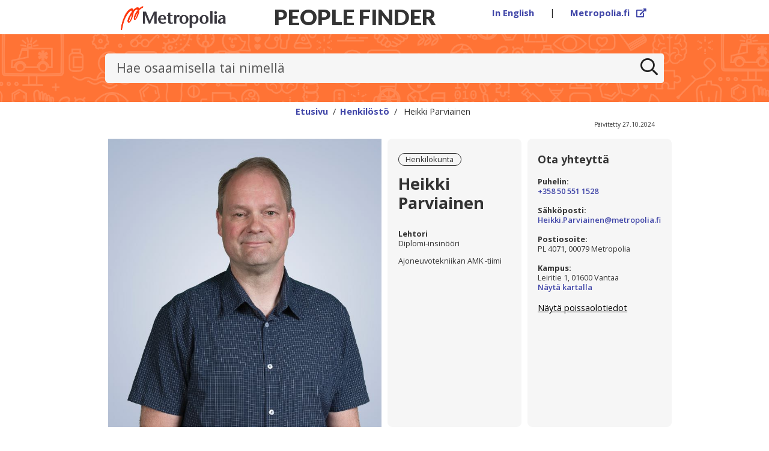

--- FILE ---
content_type: text/html; charset=utf-8
request_url: https://peoplefinder.metropolia.fi/fi/profile/2368/staff/Heikki-Parviainen
body_size: 259540
content:
<!DOCTYPE html>





    <html lang="fi"> 

<head>
    <meta charset="utf-8">
    <title>Heikki Parviainen, Lehtori | Metropolia People Finder</title>

    <!-- Share / Meta info -->
    <meta name="description" content="Tutustu Metropolian asiantuntijaan Heikki Parviainen ja hänen osaamiseensa. Verkostoidu hänen kanssaan yhteistyöhön.">
    <meta property="og:description" content="Lehtori - Ajoneuvotekniikan AMK -tiimi"/>
    <meta property="og:site_name" content="Metropolia People Finder"/>
    <meta property="og:locale" content="fi_FI"/>
    <meta property="og:title" content="Heikki Parviainen"/>
    <meta property="og:image" content="https://peoplefinder.metropolia.fi/profile/meta/2368/staff"/>
    <meta property="og:url" content="https://peoplefinder.metropolia.fi/fi/profile/2368/staff/Heikki-Parviainen"/>
    <meta name="twitter:card" content="summary_large_image">
    <meta name="twitter:site" content="@metropolia">
    <!-- END share/meta --> 

    <meta name="viewport" content="width=device-width, initial-scale=1.0">

    <!-- google fonts -->
    <link href="https://fonts.googleapis.com/css2?family=Lato:ital,wght@0,100;0,300;0,400;0,700;0,900;1,100;1,300;1,400;1,700;1,900&family=Open+Sans:ital,wght@0,300..800;1,300..800&display=swap" rel="stylesheet">

    <!-- main styles -->
    <link rel="stylesheet" href="/static/peoplefinderapp/css/main.css"/>
    <style>section.sz-share-bar{padding:0 !important;}</style>


    
    
        <!-- Google Tag Manager -->
	<script>(function(w,d,s,l,i){w[l]=w[l]||[];w[l].push({'gtm.start':
	new Date().getTime(),event:'gtm.js'});var f=d.getElementsByTagName(s)[0],
	j=d.createElement(s),dl=l!='dataLayer'?'&l='+l:'';j.async=true;j.src=
	'https://www.googletagmanager.com/gtm.js?id='+i+dl;f.parentNode.insertBefore(j,f);
	})(window,document,'script','dataLayer','GTM-57WLR7F');</script>
	<!-- End Google Tag Manager -->
    
    <script src="/static/peoplefinderapp/js/chart.min.js"></script>



</head>

<body>
   <!-- Google Tag Manager (noscript) -->
<noscript><iframe src="https://www.googletagmanager.com/ns.html?id=GTM-57WLR7F"
height="0" width="0" style="display:none;visibility:hidden"></iframe></noscript>
<!-- End Google Tag Manager (noscript) -->

   <a href="#content" onclick="event.preventDefault(); const content = document.getElementById('content'); content.scrollIntoView(); content.focus();" class="skip-link visually-hidden focusable">Siirry pääsisältöön</a>






    
    <div id="page" class="profile-card">
        
        
        


<header class="page">
    <div class="container header-elements-container">
        <div class="row justify-content-center header-elements">
            <div class="col site-branding">
                <div class="site-logo">
                    <a href="/" aria-label="Linkki Peoplefinderin etusivulle">
                        <img src="/static/peoplefinderapp/img/metropolia-logo-new.png" alt="Metropolia People Finder">
                    </a>
                </div>
            </div>
            <div class="col site-title-and-search">
                <div class="site-title">
                    <h1>PEOPLE FINDER</h1>
                </div>
            </div>
            <div class="col header-top-links">

                



    <div class="header-top-link-box">
        <a class="current-language" href="/language/en/" lang="en" aria-label="In English">In English</a>
    </div>

<div aria-hidden="true" class="header-top-link-box header-top-link-box-seperator">
    <span>|</span>
</div>

    <div class="header-top-link-box">
        <a class="external-link current-language" href="https://www.metropolia.fi/fi/" lang="fi" target="_blank">
            Metropolia.fi
            <span lang="fi" class="sr-only">Ulkoinen palvelu, metropolia.fi avautuu uuteen välilehteen</span>
        </a>
    </div>






            </div>
        </div>

    </div>
</header>
        

<div class="search-with-background-image">
    <div class="container">
        <div class="search-field">
            <form id="search-form" action="/search/" method="GET">
                <div class="search-field-container">
                    <label class="screen-reader-text" for="search-input">Haku</label>
                    <input type="text" id="search-input" value="" placeholder="Hae osaamisella tai nimellä" name="search">
                    <button id="search-reset-button" onclick="resetSearchInput();" type="reset" aria-label="Tyhjennä"><span class="sr-only">Tyhjennä</span><span class="far fa-times"></span></button>
                    <button type="submit" aria-label="Etsi"><span class="sr-only">Etsi</span><span class="far fa-search icon" aria-hidden="true"></span></button>
                </div>
            </form>
        </div>
    </div>
</div>

        

            <main class="profile-page-main">
                <div class="breadcrumbs">
                    <div class="container">
                        <div class="row">
                            <div class="col">
                                <a href="/">Etusivu</a>
                                <span>/</span>
                                
                                    <a href="/search/staff/">Henkilöstö</a>
                                    <span>/</span>
                                
                                <span>Heikki Parviainen</span>
                            </div>
                        </div>
                    </div>
                </div>

                <div class="container profile-page" id="content" tabindex="0">
                    <div class="profile-last-modified-container">
                        <span class="lastmodified">Päivitetty 27.10.2024</span>
                    </div>
                    <div class="row">

                        <div class="col-12 col-md-6 profile-photo">
                            <div class="profile-img-container" tabindex="-1">
                                
                                    
                                        <span class="sr-only">Heikki Parviainen</span>
                                        <div class="profile-img" style="background-image: url([data-uri])">
                                        <span role="img" aria-label="Heikki Parviainen"></span>
                                    
                                
                                    <a class="download" href="/download/2368/staff/">
                                        <div class="download-icon"><img src="/static/peoplefinderapp/img/icon-dl.png" title="Lataa alkuperäinen kuva" alt="Lataa alkuperäinen kuva"></div>
                                    </a>
                                
                                </div>
                                
                            </div>
                        </div>

                        <div class="col-12 col-md-3 profile-info">

                            <div class="profile-info-container">

                                <div class="type-holder">
                                    
                                        <p class="type">Henkilökunta</p>
                                    
                                </div>

                                <div class="name">
                                    <h2>Heikki Parviainen</h2>
                                </div>

                                

                                    <div class="profile-title user-input">
                                        <p>Lehtori</p>
                                        
                                            <p>Diplomi-insinööri</p>
                                        
                                    </div>

                                    
                                        <div class="profile-description">
                                            <p>Ajoneuvotekniikan AMK -tiimi</p>
                                        </div>
                                    

                                    

                                

                            </div>

                        </div>


                        
                        
                            <div class="col-12 col-md-3 profile-contact">

                                <div class="profile-contact-container">

                                    
                                        <h3>Ota yhteyttä</h3>
                                    

                                    

                                    <div class="profile-contact-info">
                                        
                                            <div class="contact-info">
                                                <p>
                                                    <strong>Puhelin:</strong>
                                                </p>
                                                
                                                    <div class="profile-some tel">
                                                        <a href="tel:+358505511528">+358 50 551 1528</a>
                                                    </div>
                                                
                                                
                                                
                                            </div>
                                        

                                        
                                            <div class="contact-info">
                                                <p>
                                                    <strong>Sähköposti:</strong>
                                                </p>
                                                
                                                    <a href="mailto:Heikki.Parviainen@metropolia.fi">Heikki.Parviainen@metropolia.fi</a>
                                                
                                                
                                            </div>
                                        

                                        
                                            <div class="contact-info">
                                                <p>
                                                    <strong>Postiosoite:</strong>
                                                </p>
                                                <p>PL 4071, 00079 Metropolia</p>
                                            </div>
                                        

                                        
                                            <div class="contact-info">
                                                <p>
                                                    <strong>Kampus:</strong>
                                                </p>
                                                
                                                    <p>Leiritie 1, 01600 Vantaa</p>
                                                    <a href="https://www.google.com/maps/search/?api=1&query=Leiritie+1+01600+Vantaa" target="_blank">
                                                        Näytä kartalla

                                                        
                                                            <span lang="fi" class="sr-only">Ulkoinen palvelu, kampuksen sijainti google.com/maps palvelussa avautuu uuteen välilehteen</span>
                                                        
                                                    </a>
                                                
                                            </div>
                                        

                                    </div>

                                    

                                        

                                            <div class="out-of-office">

                                                <div tabindex="0" class="tooltip-trigger">Näytä poissaolotiedot

                                                    <div class="out-of-office-content user-input"><p>Saatan olla etänä niinä päivinä, jos ei ole opetusta. Sähköpostilla, puhelimella ja muilla viestimiskeinoilla saa kiinni.</p></div>

                                                </div>


                                            </div>


                                        



                                        


                                    

                                    
                                    
                                    <div class="profile-some">

                                        
                                        
                                        
                                        
                                        
                                        
                                    </div>
                                </div>
                            </div>
                        
                    </div>
                </div>

                
                    <div class="container profile-details" role="region" aria-labelledby="Osaaminen" id="region-profile-details">
                        <h3>Osaaminen</h3>
                        <div class="keywords profile-tags" id="profile-tags" >
                            
                                
                                    <a href="/search/?search=Ajoneuvosuunnittelu" class="tag">Ajoneuvosuunnittelu</a>
                                
                            
                                
                                    <a href="/search/?search=Master+of+batteries" class="tag">Master of batteries</a>
                                
                            
                                
                                    <a href="/search/?search=Mootttoritekniikka" class="tag">Mootttoritekniikka</a>
                                
                            
                                
                                    <a href="/search/?search=Pakokaasupäästöt" class="tag">Pakokaasupäästöt</a>
                                
                            
                                
                                    <a href="/search/?search=Tasapainottaminen" class="tag">Tasapainottaminen</a>
                                
                            
                            
                        </div>
                    </div>
                

                
                    <div class="container profile-features" role="region" aria-labelledby="Muut tiedot" id="region-profile-features">
                        
                            



<div class="row staff grid">

    
        <div class="features">
            <div class="feature-block user-input" >
                <h3>Vastuut ja tehtävät</h3>
                
                <p>Ajoneuvotekniiakn tutkintovastaava</p>
            </div>
        </div>
    

    

    

    

    

    

    

    

    
    


</div>
                        
                    </div>
                


                

                
                    <section class="container profile-similar-results" id="profile-similar-results">
                        <div class="row">
                            <div class="col-12 col-lg-10 mx-auto">
                                <h2 class="section-title">Samankaltaisia profiileja osaamisen perusteella</h2>
                                <div class="last-updated-profiles">
                                    
                                        <div class="profile">
                                            <a href="/fi/profile/10486/staff/Oscar-Nissin">
                                                <div class="profile-image-holder" data-nosnippet>
                                                    
                                                        <img src="[data-uri]" alt="">
                                                    
                                                </div>
                                                <div class="name-holder">
                                                    <p class="name">Oscar Nissin</p>

                                                    <div class="type-holder">
                                                        
                                                            <p class="type">Henkilökunta</p>
                                                        
                                                    </div>

                                                </div>
                                            </a>
                                        </div>
                                    
                                        <div class="profile">
                                            <a href="/fi/profile/4411/staff/Harri-Miinin">
                                                <div class="profile-image-holder" data-nosnippet>
                                                    
                                                        <img src="[data-uri]" alt="">
                                                    
                                                </div>
                                                <div class="name-holder">
                                                    <p class="name">Harri Miinin</p>

                                                    <div class="type-holder">
                                                        
                                                            <p class="type">Henkilökunta</p>
                                                        
                                                    </div>

                                                </div>
                                            </a>
                                        </div>
                                    
                                </div>
                            </div>
                        </div>
                    </section>
                


            </main>
            </div>
        







<footer>
    <div class="container">
        <div class="row justify-content-center">
            <div class="col-12 footer-content">
                <div class="footer-info">
                    <div class="footer-links-container">
                        
                            <span class="link"><a href="https://peoplefinder.metropolia.fi/static/saavutettavuusseloste.html">Saavutettavuusseloste</a></span>
                            <span class="link">
                                <a href="https://www.metropolia.fi/fi/metropoliasta/tietosuoja-ja-gdpr/tietosuojaselosteet/metropolian-viestinta-ja-markkinointipalveluiden-henkilorekisteri" target="_blank">
                                    Tietosuojaseloste
                                    <span lang="fi" class="sr-only">Ulkoinen palvelu, tietosuojaseloste-sivu avautuu uuteen välilehteen</span>
                                </a>
                            </span>
                            <span class="link">
                                <a href="#" id="212" class="feedback" data-toggle="modal" data-target="#ota-yhteytta">
                                    Ota yhteyttä
                                    <span lang="fi" class="sr-only">Tämän linkin avaaminen avaa lomakkeen</span>
                                </a>
                            </span>
                            
                        
                    </div>

                    <div class="footer-info-container">
                        <span class="copyright">&copy; 2026 Metropolia</span>
                        <span class="pipe-seperator">|</span>
                        
                            <span class="locations">Metropolia Ammattikorkeakoulu, <br>Helsinki - Espoo - Vantaa</span>
                            <span class="pipe-seperator">|</span>
                            <span class="phone"><a href="tel:0974245000">09-7424-5000</a> (vaihde)</span>
                        
                    </div>
                </div>
                <div class="social-media">
                    <a href="https://blogit.metropolia.fi" target="_blank" class="instagram fab fa-blogger"><span class="sr-only">Ulkoinen linkki Metropolia blog</span></a>
                    <a href="https://www.facebook.com/pages/Metropolia-Ammattikorkeakoulu/107913782607854" target="_blank" class="facebook fab fa-facebook-f"><span class="sr-only">Ulkoinen linkki Metropolia Facebook</span></a>
                    <a href="https://www.instagram.com/metropolia_uas" target="_blank" class="instagram fab fa-instagram"><span class="sr-only">Ulkoinen linkki Metropolia Instagram</span></a>
                    <a href="https://www.linkedin.com/company/helsinki-metropolia-university-of-applied-sciences" target="_blank" class="linkedin fab fa-linkedin-in"><span class="sr-only">Ulkoinen linkki Metropolia LinkedIn</span></a>
                    <a href="https://twitter.com/metropolia" target="_blank" class="twitter fab fa-twitter"><span class="sr-only">Ulkoinen linkki Metropolia Twitter</span></a>
                    <a href="https://www.youtube.com/user/MetropoliaAMK" target="_blank" class="youtube fab fa-youtube"><span class="sr-only">Ulkoinen linkki Metropolia Youtube</span></a>
                </div>
                </div>
            </div>
        </div>
    </div>
</footer>

<!-- Modal -->
<div class="modal fade" id="käyttöehdot" tabindex="-1" role="dialog" aria-labelledby="exampleModalLongTitle"
     aria-hidden="true">
    <div class="modal-dialog" role="document">
        <div class="modal-content">
            <div class="modal-header">
                <h2 class="modal-title" id="exampleModalLongTitle">Käyttöehdot</h2>
                <button type="button" class="close" data-dismiss="modal" aria-label="Close">
                    <span aria-hidden="true">&times;</span>
                </button>
            </div>
            <div class="modal-body">
                
                    <h3>Evästeet</h3>
                    <p>Kävijän tietokoneelle voidaan ajoittain siirtää ns. evästeitä ("cookies"). Evästeillä voidaan
                        kerätä tietoja esimerkiksi miltä sivulta olet siirtynyt osoitteeseen, mitä www-sivujamme olet
                        selannut ja milloin, mitä selainta käytät, mikä on näyttösi resoluutio ja käyttöjärjestelmä,
                        sekä mikä on tietokoneesi IP -osoite eli mistä Internet -osoitteesta lähettämäsi tiedot tulevat
                        ja minne ne vastaanotetaan.</p>
                    <p>Evästetietojen avulla Palvelun kävijämääriä voidaan seurata Metropolian ja sen
                        yhteistyökumppaneiden toimesta sekä analysoida ja kehittää kävijöitä paremmin palvelevaksi.
                        Lisäksi Metropolian yhteistyökumppanit saattavat käyttää mainonnan kohdentamiseksi evästeitä,
                        joilla kerätään tietoa kävijän vierailuista tällä ja muilla sivustoilla. Evästeiden avulla
                        kerättyä tietoa käytetään kävijän kiinnostusten kohteiden perusteella kohdennetun mainonnan
                        tuottamiseen. Evästeiden avulla tehdyssä mainonnan kohdentamisessa kävijää ei yksilöidä eikä
                        tietoja yhdistetä kävijältä mahdollisesti muussa yhteydessä saatuihin henkilötietoihin.</p>
                    <p>Kävijällä on mahdollisuus estää evästeiden käyttö muuttamalla selaimensa asetuksia siten, että
                        selain ei salli evästeiden tallentamista. Kävijä hyväksyy, että joidenkin palveluiden osalta
                        evästeiden käytön estäminen saattaa kuitenkin vaikuttaa palvelun toiminnallisuuteen.</p>
                    <h3>Tietojen suojaus</h3>
                    <p>Tiedot kerätään tietokantoihin, jotka sijaitsevat lukituissa ja vartioiduissa tiloissa. Tietoihin
                        pääsevät käsiksi vain ennalta määritellyt henkilöt.</p>
                    <h3>Luovutammeko henkilötietoja?</h3>
                    <p>Siirrämme henkilötietoja ainoastaan Metropolian organisaation sisällä ja ainoastaan siinä
                        laajuudessa, kuin se on sivustojen teknisen ylläpidon ja kehittämisen sekä sivustojen sisällön
                        viestinnän ja markkinoinnin ylläpidon, analysoinnin ja kehittämisen kannalta tarpeen.</p>
                
            </div>
        </div>
    </div>
</div>
   <div id="main-content">
        <div class="paragraph__header_content_container">
   </div>


   <div class="modal fade" id="ota-yhteytta" tabindex="-1" role="dialog" aria-labelledby="ota-yhteytta-lomake"
        aria-hidden="true">
       <div class="modal-dialog" role="document">
           <div class="modal-content">
               <div class="modal-header">
                   <button type="button" class="close" data-dismiss="modal" aria-label="Sulje">
                       <span aria-hidden="true">&times;</span>
                   </button>
               </div>
               <div class="modal-body">
                   <h3 id="ota-yhteytta-lomake">Ota yhteyttä</h3>
                   <form id="feedback-form" method="POST">
                       <input type="hidden" name="csrfmiddlewaretoken" value="6k2i4ygK0su3UFwLII6OfKWL47e5P1tgOsHBS0xVLVdR3FJpxCXlrvfzGWh2vc7B">
                       <div class="form-row">
                           <div class="form-group col-12 col-md-6">
                               <label for="feedback-name">Nimesi</label>
                               <input autocomplete="name" type="text" class="form-control" id="feedback-name" name="feedback_name" placeholder="Nimesi">
                           </div>
                           <div class="form-groupcol-12 col-md-6">
                               <label for="feedback-email">Sähköpostiosoitteesi</label>
                               <div>
                                   <input autocomplete="email" type="email" class="form-control" id="feedback-email" name="feedback_email" placeholder="Sähköpostiosoitteesi"
                                          aria-describedby="emailHelp" aria-label="Kirjoita tähän sähköpostiosoitteesi jos toivot yhteydenottoa">
                                   <small id="emailHelp" aria-hidden="true"
                                          class="form-text text-muted">Kirjoita tähän sähköpostiosoitteesi jos toivot yhteydenottoa</small>
                               </div>
                           </div>
                       </div>
                       <div class="form-group">
                           <label class="modal-label-message" for="feedback-message">Viesti <span>(pakollinen)</span></label>
                           <textarea class="form-control" id="feedback-message" name="feedback_message" rows="4" required aria-required="true"></textarea>
                           <small id="messageHelp" class="form-text text-muted">max 6000 merkkiä</small>
                       </div>
                       <button id="feedback-submit" type="submit" class="btn btn-primary">Lähetä viesti</button>
                   </form>
                   <div id="feedback-response" style="display:none;">
                       <p>Kiitos palautteestasi!</p>
                   </div>

                   <hr style="margin:2rem 0;" aria-hidden="true">

                   
                       <h3>Yhteystietoja</h3>
                       <div class="contact-information-div">
                           <ul class="contact-information-list">
                               <li>Täydennyskoulutus- ja yrityspalvelut<br><a href="mailto:yrityspalvelut@metropolia.fi">yrityspalvelut@metropolia.fi</a></li>
                               <li>Tutkimus-, kehitys- ja innovaatiotoiminta<br><a href="mailto:tki-info@metropolia.fi">tki-info@metropolia.fi</a></li>
                               <li>Minno-innovaatioprojektit<br><a href="mailto:minno@metropolia.fi">minno@metropolia.fi</a></li>
                               <li>Mediayhteydet<br><a href="mailto:viestinta@metropolia.fi">viestinta@metropolia.fi</a></li>
                               <li>Hakijapalvelut<br><a href="mailto:hakijapalvelut@metropolia.fi">hakijapalvelut@metropolia.fi</a></li>
                               <li>Muu yhteistyö<br><a href="mailto:webmaster@metropolia.fi">webmaster@metropolia.fi</a></li>
                           </ul>
                       </div>
                   

               </div>
           </div>
       </div>
   </div>



    <div style="display:none;">
        <script src="https://ajax.googleapis.com/ajax/libs/jquery/3.3.1/jquery.min.js"></script>
        <script src="/static/peoplefinderapp/js/bootstrap.min.js"></script>
        <script src="/static/peoplefinderapp/js/slick.min.js"></script>
        <script src="/static/peoplefinderapp/js/auto-complete.min.js"></script>

        <script src="/static/peoplefinderapp/js/main.js"></script>
      
           </div>


</body>

</html>


--- FILE ---
content_type: application/javascript
request_url: https://peoplefinder.metropolia.fi/static/peoplefinderapp/js/main.js
body_size: 28209
content:
$(document).ready(function() {


    //MASONRY CASCADING GRID LAYOUT LIBRARY
    /*    $('.profile-features .row.staff').masonry({
            itemSelector: '.features',
            horizontalOrder: true
        });*/


    $( "#dropbtn" ).click(function() {
        document.getElementById("dropdown-content").classList.toggle("show");
    });

    // Close the dropdown menu if the user clicks outside of it
    window.onclick = function(event) {
        if (!event.target.matches('.dropbtn')) {
            var dropdowns = document.getElementsByClassName("dropdown-content");
            var i;
            for (i = 0; i < dropdowns.length; i++) {
                var openDropdown = dropdowns[i];
                if (openDropdown.classList.contains('show')) {
                    openDropdown.classList.remove('show');
                }
            }
        }
    }


    let $window = $(window);
    let $document = $(document);

    let $scrollDown = $('.scroll-down');

    if ($scrollDown.length) {

        $scrollDown.click(function(e) {

            e.preventDefault();

            $(window.opera ? 'html' : 'html, body').animate({
                scrollTop: $('#last-updated').offset().top
            }, 500);


        });

        $window.scroll(function() {

            _setVisibled($scrollDown, 300);

        });

    }

    $(".scroll-down").keypress(function() {
        if (event.which == 13) $scrollDown.click();
    })

    let _setVisibled = function(_target, _offset) {

        let _scroll_top = $(window).scrollTop();

        if (_scroll_top > _offset) {

            _target.addClass('visible');

        } else {

            _target.removeClass('visible');

        }

    };

    // Add correct language texts for slick carousel buttons
    let currentLanguage = $('html').attr('lang');
    let ariaLabelPreviousProfiles = "Previous Profiles";
    let ariaLabelNextProfiles = "Next Profiles";

    let ariaLabelPreviousKeywords = "Previous Keywords";
    let ariaLabelNextKeywords = "Next Keywords";

    if (currentLanguage === "fi") {
        ariaLabelPreviousProfiles = "Aikaisemmat profiilit";
        ariaLabelNextProfiles = "Seuraavat profiilit";

        ariaLabelPreviousKeywords = "Aikaisemmat avainsanat";
        ariaLabelNextKeywords = "Seuraavat avainsanat";
    }

    $('.profile-card .last-updated-profiles').slick({
        slidesToShow: 5,
        slidesToScroll: 1,
        centerMode: false,
        autoplay: false,
        autoplaySpeed: 2000,
        prevArrow: `<button tabindex="0" class="slick-prev"><i class="far fa-angle-left" role="button" aria-label="${ariaLabelPreviousProfiles}"></i></button>`,
        nextArrow: `<button tabindex="0" class="slick-next"><i class="far fa-angle-right" role="button" aria-label="${ariaLabelNextProfiles}"></i></button>`,
        responsive: [
            {
                breakpoint: 1830,
                settings: {
                    slidesToShow: 5
                }
            },
            {
                breakpoint: 1440,
                settings: {
                    slidesToShow: 4
                }
            },
            {
                breakpoint: 990,
                settings: {
                    slidesToShow: 3
                }
            },
            {
                breakpoint: 540,
                settings: {
                    slidesToShow: 1,
                    centerMode: true,
                }
            }
        ]
    });

    $('.front-page .last-updated-profiles').slick({
        slidesToShow: 5,
        slidesToScroll: 1,
        centerMode: false,
        autoplay: false,
        autoplaySpeed: 2000,
        prevArrow: `<button tabindex="0" class="slick-prev"><i class="far fa-angle-left" role="button" aria-label="${ariaLabelPreviousProfiles}"></i></button>`,
        nextArrow: `<button tabindex="0" class="slick-next"><i class="far fa-angle-right" role="button" aria-label="${ariaLabelNextProfiles}"></i></button>`,
        responsive: [
            {
                breakpoint: 1830,
                settings: {
                    slidesToShow: 5
                }
            },
            {
                breakpoint: 1440,
                settings: {
                    slidesToShow: 4
                }
            },
            {
                breakpoint: 990,
                settings: {
                    slidesToShow: 3
                }
            },
            {
                breakpoint: 540,
                settings: {
                    slidesToShow: 1,
                    centerMode: true,
                }
            }
        ]
    });

    $('.front-page .keywords').slick({
        slidesToShow: 10,
        slidesToScroll: 2,
        variableWidth: true,
        centerMode: false,
        autoplay: false,
        autoplaySpeed: 2000,
        prevArrow: `<button tabindex="0" class="slick-prev white"><i class="far fa-angle-left" role="button" aria-label="${ariaLabelPreviousKeywords}"></i></button>`,
        nextArrow: `<button tabindex="0" class="slick-next white"><i class="far fa-angle-right" role="button" aria-label="${ariaLabelNextKeywords}"></i></button>`,
        responsive: [
            {
                breakpoint: 1830,
                settings: {
                    // slidesToShow: 7
                }
            },
            {
                breakpoint: 1440,
                settings: {
                    // slidesToShow: 5
                }
            },
            {
                breakpoint: 990,
                settings: {
                    //slidesToShow: 4
                }
            },
            {
                breakpoint: 576,
                settings: {
                    // slidesToShow: 1,
                    centerMode: true,
                    arrows: false
                }
            }
        ]
    });

    $('input[type=radio], input[type=checkbox]').change( function() {
        $('#page_number').val(1);
        let checkboxValue = $(this).val();
        const checkboxClassName = checkboxValue
            .toLowerCase()
            .replace(/ /g, "-")
            .replace(/,/g, "")
            .replace(/\//g, "")
            .replace(/--/g, "-")
            .replace(/ä/g, "a")
            .replace(/ö/g, "o")
            .replace(/ää/g, "aa")
            .replace(/öö/g, "oo");

        newRequest([], true, checkboxClassName);
    });

    $('.container.profile-similar-results').show();


    new autoComplete({
        selector: 'input[id="search-input"]',
        minChars: 3,
        source: function (term, response) {

            $.getJSON('/autocomplete/', { q: term }, function (data) {
                let suggestions = Array();
                let skills = Array();

                $.each(data, function (key, suggest) {

                    if (suggest.hasOwnProperty('skill')) {
                        suggestions.push(suggest.skill)
                    }
                    if (suggest.hasOwnProperty('value') && suggest.value.hasOwnProperty('lastName') && suggest.value.hasOwnProperty('firstName')) {

                        let suggestion = suggest.value.firstName + ' ' + suggest.value.lastName;
                        if (suggest.value.hasOwnProperty('title')) {
                            suggestion += ", " + suggest.value.title
                        }
                        if (suggest.value.hasOwnProperty('organisation')) {
                            suggestion += " | " + suggest.value.organisation
                        }
                        if (suggest.value.hasOwnProperty('studentInfo')) {
                            suggestion += ", " + suggest.value.studentInfo
                        }

                        suggestions.push(suggestion);
                    }
                });

                response(suggestions)
            })
        },
        onSelect: function (e, term, item) {
            $('#search-form').submit();
        }
    });

    $('#search-form button[type=reset]').bind(function () {
        $('#search-input').val('');
        document.getElementById("search-input").setAttribute("aria-expanded", "false");
    });

    $('.clear-filters-button').on('click', function () {
        clearFilters();
    })

    // Exclude the clicked parameter and trigger a new search
    $(document).on('click', '.remove-parameter', function() {
        const paramDiv = $(this).parent();
        const key = paramDiv.data('key');
        const value = paramDiv.data('value');

        newRequest([key, value]);
        $(`input[type=checkbox][value="${value}"]`).prop('checked', false);
        paramDiv.remove();
    });

    let $feedbackForm = $('#feedback-form');
    let $feedbackResponse = $('#feedback-response');

    var formData = $feedbackForm.serialize();
    var userMessage = $feedbackForm.find('textarea[name="feedback_message"]').val();
    var userName = $feedbackForm.find('input[name="feedback_name"]').val();
    var userEmail = $feedbackForm.find('input[name="feedback_email"]').val();
    var recipientEmail = $feedbackForm.find('select[name="recipient_email"]').val();


    $feedbackForm.submit(function(e){
        e.preventDefault();
        $.ajax({
            type: "POST",
            url: "/feedback/",
            data: $feedbackForm.serialize(),
            success: function (data) {
                if(data.success === 'true') {
                    $feedbackForm.fadeOut();
                    $('.feedback-wrapper h3').fadeOut();
                    $feedbackResponse.fadeIn();
                } else {
                    console.error('Error: Feedback submission was not successful.');
                    console.error('Form Data:', formData);
                    console.error('User Message:', userMessage);
                    console.error('User Name:', userName);
                    console.error('User Email:', userEmail);
                    console.error('Recipient Email:', recipientEmail);

                }
            }
        });
        return false;
    });


    //updateFilters(); This function replaced by css class.



    // TOOLTIP

    $(".profile-contact-container").on("click", ".out-of-office .tooltip-trigger", function () {
        var pos = $(this).position();
        $(this).find('.out-of-office-content').css('top', (pos.top) + 28 + 'px').fadeToggle();
    });

    $(".profile-contact-container").on("click", ".substitutes .tooltip-trigger", function () {
        var pos = $(this).position();
        $(this).find('.substitutes-content').css('top', (pos.top) + 28 + 'px').fadeToggle();
    });


    $(".profile-contact-container").on('keyup', ".out-of-office .tooltip-trigger", function(e) {
        if (e.keyCode == 13) {
            var pos = $(this).position();
            $(this).find('.out-of-office-content').css('top', (pos.top) + 28 + 'px').fadeToggle();
        }
    });

    $(".profile-contact-container").on('keyup', ".substitutes .tooltip-trigger", function(e) {
        if (e.keyCode == 13) {
            var pos = $(this).position();
            $(this).find('.substitutes-content').css('top', (pos.top) + 28 + 'px').fadeToggle();
        }
    });


    // Hide empty information boxes if student has published info only on one language
    if ($.trim($('.feature-student-info').html()).length === 0) {
        $('.feature-student-info').parent().parent().hide();
    }


    // $('.out-of-office .tooltip-trigger').mouseenter(function(){
    //     var pos = $(this).position();
    //     $(this).find('.out-of-office-content').css('top', (pos.top)+28 + 'px').fadeIn();
    // }).mouseleave(function(){
    //     $(this).find('.out-of-office-content').fadeOut();
    // });

    //Focus on the name input field when palaute-modal is opened
    $("#ota-yhteytta").on('shown.bs.modal', function(){
        $(this).find('#feedback-name').focus();
    });


    // Make last updated profiles slick slider content visible after page has completely loaded
    $(".last-updated-profiles").css("opacity", "1");


    // Ensure that a click event is made when having focus on a checkbox and pressing enter
    $('input[type="checkbox"]').on('keydown', function(event) {
        if (event.key === 'Enter') {
            event.preventDefault();
            $(this).click();
        }
    });


    updateTitle();
});

function clearFilters() {
    $('input[type=checkbox]').prop('checked', false);
    $('input[type=text]').val('');
    $('#search-input').val('');
    $('#search-filter-form select').val('');
    $('.filters-div').css('display', 'none');

    // Click the search filter radio button to reset the page & reset filters
    $('input[type=radio]').each(function() {
        if (this.checked) {
            this.click();
        }
    })

}


function newRequest(excludeParameters = [], pushState = true, checkboxValue) {
    let searchType = $('input[name="type"]:checked').val();
    let crftoken = $('#search-filter-form input[name=csrfmiddlewaretoken]').val();

    let tags = $('input[type=checkbox][name=tags]:checked').map(function () {
        return $(this).val();
    }).get().join(";");
    let tagsEn = $('input[type=checkbox][name=tagsEn]:checked').map(function () {
        return $(this).val();
    }).get().join(";");
    let finishedEducation = $('input[type=checkbox][name=finishedEducation]:checked').map(function () {
        return $(this).val();
    }).get().join(";");
    let internationalClassifications = $('input[type=checkbox][name=internationalClassifications]:checked').map(function () {
        return $(this).val();
    }).get().join(";");
    let titles = "";
    let organisation = "";
    let degreeProgramme = "";
    let interestedInPractise = "";
    let interestedInThesis = "";
    let interestedInInnovationProject = "";

    if (searchType === 'staff' || searchType === 'all') {
        titles = $('input[type=checkbox][name=title]:checked').map(function () {
            return $(this).val();
        }).get().join(";");
        organisation = $('input[type=checkbox][name=organisation]:checked').map(function () {
            return $(this).val();
        }).get().join(";");
    }

    if (searchType === 'students' || searchType === 'all') {
        degreeProgramme = $('input[type=checkbox][name=degreeProgramme]:checked').map(function () {
            return $(this).val();
        }).get().join(";");
        interestedInPractise = $('#interested-in-practise').prop("checked");
        interestedInThesis = $('#interested-in-thesis').prop("checked");
        interestedInInnovationProject = $('#interested-in-innovation-project').prop("checked");
    }

    let search = $('#search-input').val();
    let page = $('#page_number').val();


    const parameters = {
        csrfmiddlewaretoken: crftoken,
        page_number: page,
        title: titles,
        tags: tags,
        tagsEn: tagsEn,
        finishedEducation: finishedEducation,
        internationalClassifications: internationalClassifications,
        search: search,
        type: searchType,
        organisation: organisation,
        degreeProgramme: degreeProgramme,
        interested_in_practise: interestedInPractise,
        interested_in_thesis: interestedInThesis,
        interested_in_innovation_project: interestedInInnovationProject,
    };

    const keyToMatch = excludeParameters[0];
    const valueToMatch = excludeParameters[1];

    if (keyToMatch in parameters) {
        const values = parameters[keyToMatch].split(";");
        const filteredValues = values.filter(value => {
            const trimmedValue = value.trim();
            const trimmedValueToMatch = valueToMatch.trim();
            return trimmedValue !== trimmedValueToMatch;
        });
        parameters[keyToMatch] = filteredValues.join(";");
    }

    $.ajax({
        url: "/searchquery/",
        type: 'POST',
        data: parameters,
        success: function (data) {
            $(".search-results").html(data);
            $('.count').html($('.sort_results').html());

            // Check if a radio button is selected; if not, focus on the search bar
            const selectedRadioButton = $('.search-type input[name="type"]:checked');
            (selectedRadioButton.length > 0 ? selectedRadioButton : $('#search-input')).focus();

            const clearFiltersDiv = document.querySelector(".clear-filters-div");

            if (clearFiltersDiv) {
                clearFiltersDiv.style.display = "none";
            }

            $(".listed-search-parameters").empty();
            $('.filters-div').css('display', 'none');


            // Iterate through parameters and handle filter display logic
            for (const [key, value] of Object.entries(parameters)) {
                if (value && key !== 'csrfmiddlewaretoken' && key !== 'page_number' && key !== 'type') {
                    if (clearFiltersDiv) {
                        clearFiltersDiv.style.display = "flex";
                    }
                    appendSearchParameters(key, value);

                    function normalizeClassName(className) {
                        return className
                            .normalize('NFD')
                            .replace(/[\u0300-\u036f]/g, '')
                            .replace(/\s+/g, '-');
                    }

                    if (checkboxValue !== "" && checkboxValue !== undefined) {
                        document.querySelector(`.${checkboxValue}`).focus();
                    } else if (excludeParameters.length === 1) {
                        excludeParameters[0].focus();
                    } else if (excludeParameters.length === 2 && excludeParameters[0] !== 'search') {
                        const checkboxClassName = normalizeClassName(excludeParameters[1].toLowerCase());
                        document.querySelector(`.${checkboxClassName}`).focus();
                    } else if (excludeParameters.length === 2 && excludeParameters[0] === 'search') {
                        document.querySelector(`#search-input`).focus();
                    }

                    updateTitle()
                }
            }
        },
        beforeSend: function () {
            if (pushState) {
                let getUrl = window.location.protocol + "//" + window.location.host + window.location.pathname;
                let params = trimEmptyGetParameters(parameters)
                let newurl = getUrl + '?' + params
                window.history.pushState({path: newurl}, '', newurl);
            }
        }
    });

}


function appendSearchParameters(key, value) {
    const deselectText = $("#filters-div").data("remove-text")
    if (typeof value !== "boolean") {
        const paramsArrayValue = value.split(';');
        paramsArrayValue.forEach((param) => {
            const paramDiv = $(`<div class="search-parameter" data-key="${key}" data-value="${param}">
                                <p class="search-parameter-paragraph">${param}</p>
                                <button class="remove-parameter" aria-label="${deselectText} ${param}"></button>
                            </div>`);

            $(".listed-search-parameters").append(paramDiv);
        })
        $('.filters-div').css('display', 'flex');
    } else {

        const lang = (window.location.pathname.indexOf("\/en\/") >=0 ) ? 'en' : 'fi'

        if (key === 'interested_in_practise') {
            const translatedParameter = (lang === 'en') ? 'Traineeship' : 'Työharjoittelupaikka'
            const paramDiv = $(`<div class="search-parameter" data-key="${key}" data-value="interested-in-practise">
                                <p class="search-parameter-paragraph">${translatedParameter}</p>
                                <button class="remove-parameter" aria-label="${deselectText} ${translatedParameter}"></button>
                            </div>`);
            $(".listed-search-parameters").append(paramDiv);
            $('.filters-div').css('display', 'flex');
        }
        if (key === 'interested_in_thesis') {
            const translatedParameter = (lang === 'en') ? 'Thesis project' : 'Opinnäytetyöpaikka'
            const paramDiv = $(`<div class="search-parameter" data-key="${key}" data-value="interested-in-thesis">
                                <p class="search-parameter-paragraph">${translatedParameter}</p>
                                <button class="remove-parameter" aria-label="${deselectText} ${translatedParameter}"></button>
                            </div>`);
            $(".listed-search-parameters").append(paramDiv);
            $('.filters-div').css('display', 'flex');
        }
        if (key === 'interested_in_innovation_project') {
            const translatedParameter = (lang === 'en') ? 'Innovation project' : 'Innovaatioprojekti'
            const paramDiv = $(`<div class="search-parameter" data-key="${key}" data-value="interested-in-innovation-project">
                                <p class="search-parameter-paragraph">${translatedParameter}</p>
                                <button class="remove-parameter" aria-label="${deselectText} ${translatedParameter}"></button>
                            </div>`);
            $(".listed-search-parameters").append(paramDiv);
            $('.filters-div').css('display', 'flex');
        }
    }
}

function trimEmptyGetParameters(parameters) {
    return Object.keys(parameters)
        .filter(key => parameters[key] && key !== 'csrfmiddlewaretoken' && key !== 'type')
        .map(key => `${encodeURIComponent(key)}=${encodeURIComponent(parameters[key])}`)
        .join('&');
}

function changePage(page) {
    $('#page_number').val(page);
    newRequest();
}

function showMoreFilters(id) {

    let currently_visible = $(id+' button').data('count');
    let max_visible = $(id+' button').data('max-count');
    let new_visible = currently_visible + 10;

    $(id+' .collapse-container .checkbox:nth-child(-n+'+new_visible+')').css('display', 'block');
    $(id+' button').data('count', new_visible);
    $(id + ' .collapse-container .checkbox:nth-child(-n+' + currently_visible + ')').last().find('input[type="checkbox"]').attr("tabindex", "0").focus();

    if (new_visible >= max_visible) {
        $(id+' button').hide();
    }

    return false;
}

function showMoreStudies() {

    $('.feature-student-studies p').css('display', 'block');
    $('.feature-student-studies a').css('display', 'none');
}

function showMorePublications() {
    $('.features.publications p').css('display', 'block');
    $('.features.publications a').css('display', 'none');

}


$('#search-input').on('input', function () {
    if(!$('#search-input').val()){
        $('#search-reset-button').hide();
    }
    else {
        $('#search-reset-button').show();
    }
});


function resetSearchInput() {
    event.preventDefault();
    $('#search-input').val('');
    $('#search-reset-button').hide();
}

if ($('#toggle-skills a').hasClass('disabled')) {
    $('#toggle-skills a').attr('tabIndex', -1);
}

if ($('#toggle-title a').hasClass('disabled')) {
    $('#toggle-title a').attr('tabIndex', -1);
}

if ($('#toggle-organisations a').hasClass('disabled')) {
    $('#toggle-organisations a').attr('tabIndex', -1);
}

if ($('#toggle-degree-programmes a').hasClass('disabled')) {
    $('#toggle-degree-programmes a').attr('tabIndex', -1);

}

if ($('#toggle-searching a').hasClass('disabled')) {
    $('#toggle-searching a').attr('tabIndex', -1);
}

function showMoreSkills() {
    const hiddenSkills = document.querySelectorAll('.hidden');
    hiddenSkills.forEach(skill => {skill.classList.remove('hidden');});

    document.querySelector(".show-more-button-skills").setAttribute("aria-expanded", "true");
    document.querySelector('.show-more-button-skills').style.display = 'none';

    if (document.querySelector('.profile-tags').querySelector(".focus-on-this")) {
        document.querySelector('.profile-tags').querySelector(".focus-on-this").focus();
    }
}

function updateTitle() {

    if (document.URL.includes("/search/")) {
        let currentLanguage = $('html').attr('lang');
        let count = $('.count').text();
        let search = $('#search-input').val() || "";

        count = parseInt(count, 10);
        if (isNaN(count) || count < 0) {
            count = 0;
        }

        if (currentLanguage === "fi" && !isNaN(count) && search !== "") {
            document.title = count + " osaajaa löytyi hakusanalla: " + search + " - Metropolia People Finder";
        } else if (!isNaN(count) && search !== "") {
            document.title = count + " experts found using search term " + search + " - Metropolia People Finder";
        } else if (currentLanguage === "fi" && !isNaN(count)) {
            document.title = count + " osaajaa löytyi - Metropolia People Finder";
        } else if (!isNaN(count)) {
            document.title = count + " experts found - Metropolia People Finder";
        }

    }
}


function toggleText(button) {
    // Find the previous sibling with class name full-text and short-text
    let fullText = button.previousElementSibling;
    while (fullText && !fullText.classList.contains('full-text')) {
        fullText = fullText.previousElementSibling;
    }

    let shortText = fullText.previousElementSibling;
    while (shortText && !shortText.classList.contains('short-text')) {
        shortText = shortText.previousElementSibling;
    }

    if (shortText.style.display === "none") {
        shortText.style.display = "block";
        fullText.style.display = "none";
        button.textContent = button.getAttribute("data-show-more");
        button.setAttribute("aria-expanded", "false");

    } else {
        shortText.style.display = "none";
        fullText.style.display = "block";
        button.textContent = button.getAttribute("data-show-less");
        button.setAttribute("aria-expanded", "true");
    }

    if (button.parentElement.querySelector(".focus-on-this")) {
        button.parentElement.querySelector(".focus-on-this").focus();
    }

    resizeAllGridItems()
}

function resizeGridItem(item){
    const grid = document.getElementsByClassName("grid")[0];
    if (grid !== undefined) {
        const rowHeight = parseInt(window.getComputedStyle(grid).getPropertyValue('grid-auto-rows'));
        const rowGap = parseInt(window.getComputedStyle(grid).getPropertyValue('grid-row-gap'));
        const rowSpan = Math.ceil((item.querySelector('.feature-block').getBoundingClientRect().height+rowGap)/(rowHeight+rowGap));
        item.style.gridRowEnd = "span "+rowSpan;
    }
}

function resizeAllGridItems(){
    const allItems = document.getElementsByClassName("features");
    for( let x= 0; x < allItems.length; x++ ){
        resizeGridItem(allItems[x]);
    }
}

function readGetParameters() {
    let params = {};
    window.location.search
        .replace(/^\?/, '')
        .split('&')
        .forEach(param => {
            let items = param.split('=');
            let key = decodeURIComponent(items[0]);
            let values = decodeURIComponent(items[1]).split(';');

            if (!params[key]) {
                params[key] = values;
            } else {
                params[key] = params[key].concat(values);
            }
        });
    return params;
}

window.onload = resizeAllGridItems();
window.addEventListener("resize", resizeAllGridItems);

window.addEventListener('popstate', function(event) {
    let state = event.state;
    if (state !== null) {
        let getParams = readGetParameters();
        const validFilters = ["title", "tags", "tagsEn", "finishedEducation", "internationalClassifications", "organisation", "degreeProgramme", "interested_in_practise", "interested_in_thesis", "interested_in_innovation_project"];
        $("input[type='checkbox']").prop('checked', false);
        for (let key in getParams) {
            if (validFilters.indexOf(key) > 0) {
                getParams[key].forEach(param => {
                    $("input[type='checkbox'][name='" + key + "'][value='" + param + "']").prop('checked', true);
                })
            }
        }
        newRequest([], false);
    } else {
        clearFilters()
    }

});



--- FILE ---
content_type: application/javascript
request_url: https://peoplefinder.metropolia.fi/static/peoplefinderapp/js/auto-complete.min.js
body_size: 5587
content:
// JavaScript autoComplete v1.0.4
// https://github.com/Pixabay/JavaScript-autoComplete
var autoComplete=function e(t){if(document.querySelector){var s={selector:0,source:0,minChars:3,delay:150,offsetLeft:0,offsetTop:1,cache:1,menuClass:"",renderItem:function(e,t){var s=RegExp("("+(t=t.replace(/[-\/\\^$*+?.()|[\]{}]/g,"\\$&")).split(" ").join("|")+")","gi");return'<div class="autocomplete-suggestion" data-val="'+e+'">'+e.replace(s,"<b>$1</b>")+"</div>"},onSelect:function(e,t,s){}};for(var a in t)t.hasOwnProperty(a)&&(s[a]=t[a]);for(var l="object"==typeof s.selector?[s.selector]:document.querySelectorAll(s.selector),o=0;o<l.length;o++){var c=l[o];c.sc=document.createElement("div"),c.sc.className="autocomplete-suggestions "+s.menuClass,c.autocompleteAttr=c.getAttribute("autocomplete"),c.setAttribute("autocomplete","off"),c.cache={},c.last_val="",c.updateSC=function(e,t){var a=c.getBoundingClientRect();if(c.sc.style.left=Math.round(a.left+(window.pageXOffset||document.documentElement.scrollLeft)+s.offsetLeft)+"px",c.sc.style.top=Math.round(a.bottom+(window.pageYOffset||document.documentElement.scrollTop)+s.offsetTop)+"px",c.sc.style.width=Math.round(a.right-a.left)+"px",!e&&(c.sc.style.display="block",c.sc.maxHeight||(c.sc.maxHeight=parseInt((window.getComputedStyle?getComputedStyle(c.sc,null):c.sc.currentStyle).maxHeight)),c.sc.suggestionHeight||(c.sc.suggestionHeight=c.sc.querySelector(".autocomplete-suggestion").offsetHeight),c.sc.suggestionHeight)){if(t){var l=c.sc.scrollTop,o=t.getBoundingClientRect().top-c.sc.getBoundingClientRect().top;o+c.sc.suggestionHeight-c.sc.maxHeight>0?c.sc.scrollTop=o+c.sc.suggestionHeight+l-c.sc.maxHeight:o<0&&(c.sc.scrollTop=o+l)}else c.sc.scrollTop=0}},u(window,"resize",c.updateSC),document.body.appendChild(c.sc),d("autocomplete-suggestion","mouseleave",function(e){var t=c.sc.querySelector(".autocomplete-suggestion.selected");t&&setTimeout(function(){t.className=t.className.replace("selected","")},20)},c.sc),d("autocomplete-suggestion","mouseover",function(e){var t=c.sc.querySelector(".autocomplete-suggestion.selected");t&&(t.className=t.className.replace("selected","")),this.className+=" selected"},c.sc),d("autocomplete-suggestion","mousedown",function(e){if(r(this,"autocomplete-suggestion")){var t=this.getAttribute("data-val");c.value=t,s.onSelect(e,t,this),c.sc.style.display="none"}},c.sc),c.blurHandler=function(){try{var e=document.querySelector(".autocomplete-suggestions:hover")}catch(t){var e=0}e?c!==document.activeElement&&setTimeout(function(){c.focus()},20):(c.last_val=c.value,c.sc.style.display="none",document.getElementById("search-input").setAttribute("aria-expanded","false"),setTimeout(function(){c.sc.style.display="none"},350))},u(c,"blur",c.blurHandler);var n=function(e){document.getElementById("search-input").setAttribute("aria-expanded","false");var t=c.value;if(c.cache[t]=e,e.length&&t.length>=s.minChars){for(var a="",l=0;l<e.length;l++)a+=s.renderItem(e[l],t);c.sc.innerHTML=a,c.updateSC(0),document.getElementById("search-input").setAttribute("aria-expanded","true")}else c.sc.style.display="none"};c.keydownHandler=function(e){var t=window.event?e.keyCode:e.which;if((40==t||38==t)&&c.sc.innerHTML){var a,l=c.sc.querySelector(".autocomplete-suggestion.selected");return l?(a=40==t?l.nextSibling:l.previousSibling)?(l.className=l.className.replace("selected",""),a.className+=" selected",c.value=a.getAttribute("data-val")):(l.className=l.className.replace("selected",""),c.value=c.last_val,a=0):(a=40==t?c.sc.querySelector(".autocomplete-suggestion"):c.sc.childNodes[c.sc.childNodes.length-1],a.className+=" selected",c.value=a.getAttribute("data-val")),c.updateSC(0,a),!1}if(27==t)c.value=c.last_val,c.sc.style.display="none";else if(13==t){var l=c.sc.querySelector(".autocomplete-suggestion.selected");l&&"none"!=c.sc.style.display&&(s.onSelect(e,l.getAttribute("data-val"),l),setTimeout(function(){c.sc.style.display="none"},20))}},u(c,"keydown",c.keydownHandler),c.keyupHandler=function(e){var t=window.event?e.keyCode:e.which;if(!t||(t<35||t>40)&&13!=t&&27!=t){var a=c.value;if(a.length>=s.minChars){if(a!=c.last_val){if(c.last_val=a,clearTimeout(c.timer),s.cache){if(a in c.cache){n(c.cache[a]);return}for(var l=1;l<a.length-s.minChars;l++){var o=a.slice(0,a.length-l);if(o in c.cache&&!c.cache[o].length){n([]);return}}}c.timer=setTimeout(function(){s.source(a,n)},s.delay)}}else c.last_val=a,c.sc.style.display="none",document.getElementById("search-input").setAttribute("aria-expanded","false")}},u(c,"keyup",c.keyupHandler),c.focusHandler=function(e){c.last_val="\n",c.keyupHandler(e)},s.minChars||u(c,"focus",c.focusHandler)}this.destroy=function(){for(var e=0;e<l.length;e++){var t=l[e];i(window,"resize",t.updateSC),i(t,"blur",t.blurHandler),i(t,"focus",t.focusHandler),i(t,"keydown",t.keydownHandler),i(t,"keyup",t.keyupHandler),t.autocompleteAttr?t.setAttribute("autocomplete",t.autocompleteAttr):t.removeAttribute("autocomplete"),document.body.removeChild(t.sc),t=null}}}function r(e,t){return e.classList?e.classList.contains(t):RegExp("\\b"+t+"\\b").test(e.className)}function u(e,t,s){e.attachEvent?e.attachEvent("on"+t,s):e.addEventListener(t,s)}function i(e,t,s){e.detachEvent?e.detachEvent("on"+t,s):e.removeEventListener(t,s)}function d(e,t,s,a){u(a||document,t,function(t){for(var a,l=t.target||t.srcElement;l&&!(a=r(l,e));)l=l.parentElement;a&&s.call(l,t)})}};"function"==typeof define&&define.amd?define("autoComplete",function(){return autoComplete}):"undefined"!=typeof module&&module.exports?module.exports=autoComplete:window.autoComplete=autoComplete;